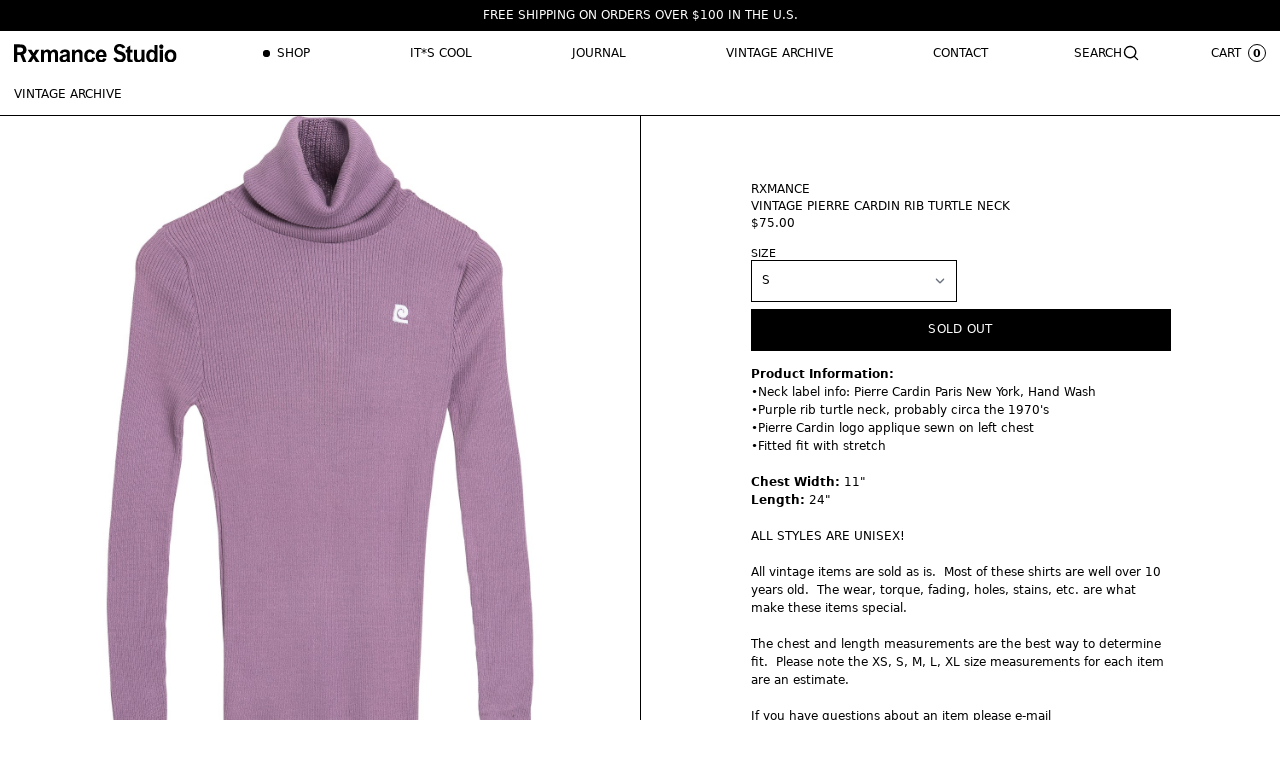

--- FILE ---
content_type: text/html; charset=utf-8
request_url: https://rxmance.com/collections/vintage-archive/products/vintage-pierre-cardin-rib-turtle-neck
body_size: 16549
content:
<!doctype html>
<html class="h-full" lang="en">
  <head>
    <meta charset="utf-8">
    <meta http-equiv="X-UA-Compatible" content="IE=edge">
    <meta name="viewport" content="width=device-width,initial-scale=1">

    <link rel="preconnect" href="https://cdn.shopify.com" crossorigin>
    <link rel="preload" href="//rxmance.com/cdn/shop/t/22/assets/bundle.css?v=135665414642018201201690473399" as="style">
    <link rel="preload" href="//rxmance.com/cdn/shop/t/22/assets/bundle.js?v=88141384897960391101690430544" as="script">

    
      <link rel="shortcut icon" href="//rxmance.com/cdn/shop/files/RXMANCE_LOGO2_32x32.png?v=1765049029" type="image/png">
    

    <title>VINTAGE PIERRE CARDIN RIB TURTLE NECK</title>

    
      <meta name="description" content="VINTAGE PIERRE CARDIN RIB TURTLE NECK PURPLE">
    

    <link href="//rxmance.com/cdn/shop/t/22/assets/bundle.css?v=135665414642018201201690473399" rel="stylesheet" type="text/css" media="all" />
    <link href="//rxmance.com/cdn/shop/t/22/assets/custom.css?v=133846934348177183311746220127" rel="stylesheet" type="text/css" media="all" />

    <!-- header hook for Shopify plugins -->
    <script>window.performance && window.performance.mark && window.performance.mark('shopify.content_for_header.start');</script><meta name="google-site-verification" content="ryXBxKB3A2DPUbOLLhiBkukxx5NOyEQ1l2AZwZjCNoQ">
<meta name="facebook-domain-verification" content="jm0aastcgqn6bviez0zkx1thtsb57h">
<meta name="facebook-domain-verification" content="4t1w6nesk6z1qowuso46pr55ow2ype">
<meta id="shopify-digital-wallet" name="shopify-digital-wallet" content="/2634093/digital_wallets/dialog">
<meta name="shopify-checkout-api-token" content="52ba656063b77c366f36fd8ea0355fe8">
<meta id="in-context-paypal-metadata" data-shop-id="2634093" data-venmo-supported="false" data-environment="production" data-locale="en_US" data-paypal-v4="true" data-currency="USD">
<link rel="alternate" type="application/json+oembed" href="https://rxmance.com/products/vintage-pierre-cardin-rib-turtle-neck.oembed">
<script async="async" src="/checkouts/internal/preloads.js?locale=en-US"></script>
<link rel="preconnect" href="https://shop.app" crossorigin="anonymous">
<script async="async" src="https://shop.app/checkouts/internal/preloads.js?locale=en-US&shop_id=2634093" crossorigin="anonymous"></script>
<script id="apple-pay-shop-capabilities" type="application/json">{"shopId":2634093,"countryCode":"US","currencyCode":"USD","merchantCapabilities":["supports3DS"],"merchantId":"gid:\/\/shopify\/Shop\/2634093","merchantName":"RXMANCE","requiredBillingContactFields":["postalAddress","email"],"requiredShippingContactFields":["postalAddress","email"],"shippingType":"shipping","supportedNetworks":["visa","masterCard","amex","discover","elo","jcb"],"total":{"type":"pending","label":"RXMANCE","amount":"1.00"},"shopifyPaymentsEnabled":true,"supportsSubscriptions":true}</script>
<script id="shopify-features" type="application/json">{"accessToken":"52ba656063b77c366f36fd8ea0355fe8","betas":["rich-media-storefront-analytics"],"domain":"rxmance.com","predictiveSearch":true,"shopId":2634093,"locale":"en"}</script>
<script>var Shopify = Shopify || {};
Shopify.shop = "rxmance.myshopify.com";
Shopify.locale = "en";
Shopify.currency = {"active":"USD","rate":"1.0"};
Shopify.country = "US";
Shopify.theme = {"name":"RXMANCE 2023 | Production","id":122321862714,"schema_name":"Shopify Theme Lab","schema_version":"1.0.0","theme_store_id":855,"role":"main"};
Shopify.theme.handle = "null";
Shopify.theme.style = {"id":null,"handle":null};
Shopify.cdnHost = "rxmance.com/cdn";
Shopify.routes = Shopify.routes || {};
Shopify.routes.root = "/";</script>
<script type="module">!function(o){(o.Shopify=o.Shopify||{}).modules=!0}(window);</script>
<script>!function(o){function n(){var o=[];function n(){o.push(Array.prototype.slice.apply(arguments))}return n.q=o,n}var t=o.Shopify=o.Shopify||{};t.loadFeatures=n(),t.autoloadFeatures=n()}(window);</script>
<script>
  window.ShopifyPay = window.ShopifyPay || {};
  window.ShopifyPay.apiHost = "shop.app\/pay";
  window.ShopifyPay.redirectState = null;
</script>
<script id="shop-js-analytics" type="application/json">{"pageType":"product"}</script>
<script defer="defer" async type="module" src="//rxmance.com/cdn/shopifycloud/shop-js/modules/v2/client.init-shop-cart-sync_BN7fPSNr.en.esm.js"></script>
<script defer="defer" async type="module" src="//rxmance.com/cdn/shopifycloud/shop-js/modules/v2/chunk.common_Cbph3Kss.esm.js"></script>
<script defer="defer" async type="module" src="//rxmance.com/cdn/shopifycloud/shop-js/modules/v2/chunk.modal_DKumMAJ1.esm.js"></script>
<script type="module">
  await import("//rxmance.com/cdn/shopifycloud/shop-js/modules/v2/client.init-shop-cart-sync_BN7fPSNr.en.esm.js");
await import("//rxmance.com/cdn/shopifycloud/shop-js/modules/v2/chunk.common_Cbph3Kss.esm.js");
await import("//rxmance.com/cdn/shopifycloud/shop-js/modules/v2/chunk.modal_DKumMAJ1.esm.js");

  window.Shopify.SignInWithShop?.initShopCartSync?.({"fedCMEnabled":true,"windoidEnabled":true});

</script>
<script>
  window.Shopify = window.Shopify || {};
  if (!window.Shopify.featureAssets) window.Shopify.featureAssets = {};
  window.Shopify.featureAssets['shop-js'] = {"shop-cart-sync":["modules/v2/client.shop-cart-sync_CJVUk8Jm.en.esm.js","modules/v2/chunk.common_Cbph3Kss.esm.js","modules/v2/chunk.modal_DKumMAJ1.esm.js"],"init-fed-cm":["modules/v2/client.init-fed-cm_7Fvt41F4.en.esm.js","modules/v2/chunk.common_Cbph3Kss.esm.js","modules/v2/chunk.modal_DKumMAJ1.esm.js"],"init-shop-email-lookup-coordinator":["modules/v2/client.init-shop-email-lookup-coordinator_Cc088_bR.en.esm.js","modules/v2/chunk.common_Cbph3Kss.esm.js","modules/v2/chunk.modal_DKumMAJ1.esm.js"],"init-windoid":["modules/v2/client.init-windoid_hPopwJRj.en.esm.js","modules/v2/chunk.common_Cbph3Kss.esm.js","modules/v2/chunk.modal_DKumMAJ1.esm.js"],"shop-button":["modules/v2/client.shop-button_B0jaPSNF.en.esm.js","modules/v2/chunk.common_Cbph3Kss.esm.js","modules/v2/chunk.modal_DKumMAJ1.esm.js"],"shop-cash-offers":["modules/v2/client.shop-cash-offers_DPIskqss.en.esm.js","modules/v2/chunk.common_Cbph3Kss.esm.js","modules/v2/chunk.modal_DKumMAJ1.esm.js"],"shop-toast-manager":["modules/v2/client.shop-toast-manager_CK7RT69O.en.esm.js","modules/v2/chunk.common_Cbph3Kss.esm.js","modules/v2/chunk.modal_DKumMAJ1.esm.js"],"init-shop-cart-sync":["modules/v2/client.init-shop-cart-sync_BN7fPSNr.en.esm.js","modules/v2/chunk.common_Cbph3Kss.esm.js","modules/v2/chunk.modal_DKumMAJ1.esm.js"],"init-customer-accounts-sign-up":["modules/v2/client.init-customer-accounts-sign-up_CfPf4CXf.en.esm.js","modules/v2/client.shop-login-button_DeIztwXF.en.esm.js","modules/v2/chunk.common_Cbph3Kss.esm.js","modules/v2/chunk.modal_DKumMAJ1.esm.js"],"pay-button":["modules/v2/client.pay-button_CgIwFSYN.en.esm.js","modules/v2/chunk.common_Cbph3Kss.esm.js","modules/v2/chunk.modal_DKumMAJ1.esm.js"],"init-customer-accounts":["modules/v2/client.init-customer-accounts_DQ3x16JI.en.esm.js","modules/v2/client.shop-login-button_DeIztwXF.en.esm.js","modules/v2/chunk.common_Cbph3Kss.esm.js","modules/v2/chunk.modal_DKumMAJ1.esm.js"],"avatar":["modules/v2/client.avatar_BTnouDA3.en.esm.js"],"init-shop-for-new-customer-accounts":["modules/v2/client.init-shop-for-new-customer-accounts_CsZy_esa.en.esm.js","modules/v2/client.shop-login-button_DeIztwXF.en.esm.js","modules/v2/chunk.common_Cbph3Kss.esm.js","modules/v2/chunk.modal_DKumMAJ1.esm.js"],"shop-follow-button":["modules/v2/client.shop-follow-button_BRMJjgGd.en.esm.js","modules/v2/chunk.common_Cbph3Kss.esm.js","modules/v2/chunk.modal_DKumMAJ1.esm.js"],"checkout-modal":["modules/v2/client.checkout-modal_B9Drz_yf.en.esm.js","modules/v2/chunk.common_Cbph3Kss.esm.js","modules/v2/chunk.modal_DKumMAJ1.esm.js"],"shop-login-button":["modules/v2/client.shop-login-button_DeIztwXF.en.esm.js","modules/v2/chunk.common_Cbph3Kss.esm.js","modules/v2/chunk.modal_DKumMAJ1.esm.js"],"lead-capture":["modules/v2/client.lead-capture_DXYzFM3R.en.esm.js","modules/v2/chunk.common_Cbph3Kss.esm.js","modules/v2/chunk.modal_DKumMAJ1.esm.js"],"shop-login":["modules/v2/client.shop-login_CA5pJqmO.en.esm.js","modules/v2/chunk.common_Cbph3Kss.esm.js","modules/v2/chunk.modal_DKumMAJ1.esm.js"],"payment-terms":["modules/v2/client.payment-terms_BxzfvcZJ.en.esm.js","modules/v2/chunk.common_Cbph3Kss.esm.js","modules/v2/chunk.modal_DKumMAJ1.esm.js"]};
</script>
<script>(function() {
  var isLoaded = false;
  function asyncLoad() {
    if (isLoaded) return;
    isLoaded = true;
    var urls = ["\/\/shopify.privy.com\/widget.js?shop=rxmance.myshopify.com","https:\/\/cdn-loyalty.yotpo.com\/loader\/BHSp0GqalYV4EPhXcyiuSQ.js?shop=rxmance.myshopify.com"];
    for (var i = 0; i < urls.length; i++) {
      var s = document.createElement('script');
      s.type = 'text/javascript';
      s.async = true;
      s.src = urls[i];
      var x = document.getElementsByTagName('script')[0];
      x.parentNode.insertBefore(s, x);
    }
  };
  if(window.attachEvent) {
    window.attachEvent('onload', asyncLoad);
  } else {
    window.addEventListener('load', asyncLoad, false);
  }
})();</script>
<script id="__st">var __st={"a":2634093,"offset":-28800,"reqid":"2c21a2d7-6107-48aa-be01-493e2fb57c14-1769782578","pageurl":"rxmance.com\/collections\/vintage-archive\/products\/vintage-pierre-cardin-rib-turtle-neck","u":"11aa98738b75","p":"product","rtyp":"product","rid":4267455807546};</script>
<script>window.ShopifyPaypalV4VisibilityTracking = true;</script>
<script id="captcha-bootstrap">!function(){'use strict';const t='contact',e='account',n='new_comment',o=[[t,t],['blogs',n],['comments',n],[t,'customer']],c=[[e,'customer_login'],[e,'guest_login'],[e,'recover_customer_password'],[e,'create_customer']],r=t=>t.map((([t,e])=>`form[action*='/${t}']:not([data-nocaptcha='true']) input[name='form_type'][value='${e}']`)).join(','),a=t=>()=>t?[...document.querySelectorAll(t)].map((t=>t.form)):[];function s(){const t=[...o],e=r(t);return a(e)}const i='password',u='form_key',d=['recaptcha-v3-token','g-recaptcha-response','h-captcha-response',i],f=()=>{try{return window.sessionStorage}catch{return}},m='__shopify_v',_=t=>t.elements[u];function p(t,e,n=!1){try{const o=window.sessionStorage,c=JSON.parse(o.getItem(e)),{data:r}=function(t){const{data:e,action:n}=t;return t[m]||n?{data:e,action:n}:{data:t,action:n}}(c);for(const[e,n]of Object.entries(r))t.elements[e]&&(t.elements[e].value=n);n&&o.removeItem(e)}catch(o){console.error('form repopulation failed',{error:o})}}const l='form_type',E='cptcha';function T(t){t.dataset[E]=!0}const w=window,h=w.document,L='Shopify',v='ce_forms',y='captcha';let A=!1;((t,e)=>{const n=(g='f06e6c50-85a8-45c8-87d0-21a2b65856fe',I='https://cdn.shopify.com/shopifycloud/storefront-forms-hcaptcha/ce_storefront_forms_captcha_hcaptcha.v1.5.2.iife.js',D={infoText:'Protected by hCaptcha',privacyText:'Privacy',termsText:'Terms'},(t,e,n)=>{const o=w[L][v],c=o.bindForm;if(c)return c(t,g,e,D).then(n);var r;o.q.push([[t,g,e,D],n]),r=I,A||(h.body.append(Object.assign(h.createElement('script'),{id:'captcha-provider',async:!0,src:r})),A=!0)});var g,I,D;w[L]=w[L]||{},w[L][v]=w[L][v]||{},w[L][v].q=[],w[L][y]=w[L][y]||{},w[L][y].protect=function(t,e){n(t,void 0,e),T(t)},Object.freeze(w[L][y]),function(t,e,n,w,h,L){const[v,y,A,g]=function(t,e,n){const i=e?o:[],u=t?c:[],d=[...i,...u],f=r(d),m=r(i),_=r(d.filter((([t,e])=>n.includes(e))));return[a(f),a(m),a(_),s()]}(w,h,L),I=t=>{const e=t.target;return e instanceof HTMLFormElement?e:e&&e.form},D=t=>v().includes(t);t.addEventListener('submit',(t=>{const e=I(t);if(!e)return;const n=D(e)&&!e.dataset.hcaptchaBound&&!e.dataset.recaptchaBound,o=_(e),c=g().includes(e)&&(!o||!o.value);(n||c)&&t.preventDefault(),c&&!n&&(function(t){try{if(!f())return;!function(t){const e=f();if(!e)return;const n=_(t);if(!n)return;const o=n.value;o&&e.removeItem(o)}(t);const e=Array.from(Array(32),(()=>Math.random().toString(36)[2])).join('');!function(t,e){_(t)||t.append(Object.assign(document.createElement('input'),{type:'hidden',name:u})),t.elements[u].value=e}(t,e),function(t,e){const n=f();if(!n)return;const o=[...t.querySelectorAll(`input[type='${i}']`)].map((({name:t})=>t)),c=[...d,...o],r={};for(const[a,s]of new FormData(t).entries())c.includes(a)||(r[a]=s);n.setItem(e,JSON.stringify({[m]:1,action:t.action,data:r}))}(t,e)}catch(e){console.error('failed to persist form',e)}}(e),e.submit())}));const S=(t,e)=>{t&&!t.dataset[E]&&(n(t,e.some((e=>e===t))),T(t))};for(const o of['focusin','change'])t.addEventListener(o,(t=>{const e=I(t);D(e)&&S(e,y())}));const B=e.get('form_key'),M=e.get(l),P=B&&M;t.addEventListener('DOMContentLoaded',(()=>{const t=y();if(P)for(const e of t)e.elements[l].value===M&&p(e,B);[...new Set([...A(),...v().filter((t=>'true'===t.dataset.shopifyCaptcha))])].forEach((e=>S(e,t)))}))}(h,new URLSearchParams(w.location.search),n,t,e,['guest_login'])})(!0,!0)}();</script>
<script integrity="sha256-4kQ18oKyAcykRKYeNunJcIwy7WH5gtpwJnB7kiuLZ1E=" data-source-attribution="shopify.loadfeatures" defer="defer" src="//rxmance.com/cdn/shopifycloud/storefront/assets/storefront/load_feature-a0a9edcb.js" crossorigin="anonymous"></script>
<script crossorigin="anonymous" defer="defer" src="//rxmance.com/cdn/shopifycloud/storefront/assets/shopify_pay/storefront-65b4c6d7.js?v=20250812"></script>
<script data-source-attribution="shopify.dynamic_checkout.dynamic.init">var Shopify=Shopify||{};Shopify.PaymentButton=Shopify.PaymentButton||{isStorefrontPortableWallets:!0,init:function(){window.Shopify.PaymentButton.init=function(){};var t=document.createElement("script");t.src="https://rxmance.com/cdn/shopifycloud/portable-wallets/latest/portable-wallets.en.js",t.type="module",document.head.appendChild(t)}};
</script>
<script data-source-attribution="shopify.dynamic_checkout.buyer_consent">
  function portableWalletsHideBuyerConsent(e){var t=document.getElementById("shopify-buyer-consent"),n=document.getElementById("shopify-subscription-policy-button");t&&n&&(t.classList.add("hidden"),t.setAttribute("aria-hidden","true"),n.removeEventListener("click",e))}function portableWalletsShowBuyerConsent(e){var t=document.getElementById("shopify-buyer-consent"),n=document.getElementById("shopify-subscription-policy-button");t&&n&&(t.classList.remove("hidden"),t.removeAttribute("aria-hidden"),n.addEventListener("click",e))}window.Shopify?.PaymentButton&&(window.Shopify.PaymentButton.hideBuyerConsent=portableWalletsHideBuyerConsent,window.Shopify.PaymentButton.showBuyerConsent=portableWalletsShowBuyerConsent);
</script>
<script data-source-attribution="shopify.dynamic_checkout.cart.bootstrap">document.addEventListener("DOMContentLoaded",(function(){function t(){return document.querySelector("shopify-accelerated-checkout-cart, shopify-accelerated-checkout")}if(t())Shopify.PaymentButton.init();else{new MutationObserver((function(e,n){t()&&(Shopify.PaymentButton.init(),n.disconnect())})).observe(document.body,{childList:!0,subtree:!0})}}));
</script>
<link id="shopify-accelerated-checkout-styles" rel="stylesheet" media="screen" href="https://rxmance.com/cdn/shopifycloud/portable-wallets/latest/accelerated-checkout-backwards-compat.css" crossorigin="anonymous">
<style id="shopify-accelerated-checkout-cart">
        #shopify-buyer-consent {
  margin-top: 1em;
  display: inline-block;
  width: 100%;
}

#shopify-buyer-consent.hidden {
  display: none;
}

#shopify-subscription-policy-button {
  background: none;
  border: none;
  padding: 0;
  text-decoration: underline;
  font-size: inherit;
  cursor: pointer;
}

#shopify-subscription-policy-button::before {
  box-shadow: none;
}

      </style>

<script>window.performance && window.performance.mark && window.performance.mark('shopify.content_for_header.end');</script>
  <link rel="canonical" href="https://rxmance.com/products/vintage-pierre-cardin-rib-turtle-neck">
<meta property="og:image" content="https://cdn.shopify.com/s/files/1/0263/4093/products/F0I6976_copy.jpg?v=1571275993" />
<meta property="og:image:secure_url" content="https://cdn.shopify.com/s/files/1/0263/4093/products/F0I6976_copy.jpg?v=1571275993" />
<meta property="og:image:width" content="2385" />
<meta property="og:image:height" content="2385" />
<link href="https://monorail-edge.shopifysvc.com" rel="dns-prefetch">
<script>(function(){if ("sendBeacon" in navigator && "performance" in window) {try {var session_token_from_headers = performance.getEntriesByType('navigation')[0].serverTiming.find(x => x.name == '_s').description;} catch {var session_token_from_headers = undefined;}var session_cookie_matches = document.cookie.match(/_shopify_s=([^;]*)/);var session_token_from_cookie = session_cookie_matches && session_cookie_matches.length === 2 ? session_cookie_matches[1] : "";var session_token = session_token_from_headers || session_token_from_cookie || "";function handle_abandonment_event(e) {var entries = performance.getEntries().filter(function(entry) {return /monorail-edge.shopifysvc.com/.test(entry.name);});if (!window.abandonment_tracked && entries.length === 0) {window.abandonment_tracked = true;var currentMs = Date.now();var navigation_start = performance.timing.navigationStart;var payload = {shop_id: 2634093,url: window.location.href,navigation_start,duration: currentMs - navigation_start,session_token,page_type: "product"};window.navigator.sendBeacon("https://monorail-edge.shopifysvc.com/v1/produce", JSON.stringify({schema_id: "online_store_buyer_site_abandonment/1.1",payload: payload,metadata: {event_created_at_ms: currentMs,event_sent_at_ms: currentMs}}));}}window.addEventListener('pagehide', handle_abandonment_event);}}());</script>
<script id="web-pixels-manager-setup">(function e(e,d,r,n,o){if(void 0===o&&(o={}),!Boolean(null===(a=null===(i=window.Shopify)||void 0===i?void 0:i.analytics)||void 0===a?void 0:a.replayQueue)){var i,a;window.Shopify=window.Shopify||{};var t=window.Shopify;t.analytics=t.analytics||{};var s=t.analytics;s.replayQueue=[],s.publish=function(e,d,r){return s.replayQueue.push([e,d,r]),!0};try{self.performance.mark("wpm:start")}catch(e){}var l=function(){var e={modern:/Edge?\/(1{2}[4-9]|1[2-9]\d|[2-9]\d{2}|\d{4,})\.\d+(\.\d+|)|Firefox\/(1{2}[4-9]|1[2-9]\d|[2-9]\d{2}|\d{4,})\.\d+(\.\d+|)|Chrom(ium|e)\/(9{2}|\d{3,})\.\d+(\.\d+|)|(Maci|X1{2}).+ Version\/(15\.\d+|(1[6-9]|[2-9]\d|\d{3,})\.\d+)([,.]\d+|)( \(\w+\)|)( Mobile\/\w+|) Safari\/|Chrome.+OPR\/(9{2}|\d{3,})\.\d+\.\d+|(CPU[ +]OS|iPhone[ +]OS|CPU[ +]iPhone|CPU IPhone OS|CPU iPad OS)[ +]+(15[._]\d+|(1[6-9]|[2-9]\d|\d{3,})[._]\d+)([._]\d+|)|Android:?[ /-](13[3-9]|1[4-9]\d|[2-9]\d{2}|\d{4,})(\.\d+|)(\.\d+|)|Android.+Firefox\/(13[5-9]|1[4-9]\d|[2-9]\d{2}|\d{4,})\.\d+(\.\d+|)|Android.+Chrom(ium|e)\/(13[3-9]|1[4-9]\d|[2-9]\d{2}|\d{4,})\.\d+(\.\d+|)|SamsungBrowser\/([2-9]\d|\d{3,})\.\d+/,legacy:/Edge?\/(1[6-9]|[2-9]\d|\d{3,})\.\d+(\.\d+|)|Firefox\/(5[4-9]|[6-9]\d|\d{3,})\.\d+(\.\d+|)|Chrom(ium|e)\/(5[1-9]|[6-9]\d|\d{3,})\.\d+(\.\d+|)([\d.]+$|.*Safari\/(?![\d.]+ Edge\/[\d.]+$))|(Maci|X1{2}).+ Version\/(10\.\d+|(1[1-9]|[2-9]\d|\d{3,})\.\d+)([,.]\d+|)( \(\w+\)|)( Mobile\/\w+|) Safari\/|Chrome.+OPR\/(3[89]|[4-9]\d|\d{3,})\.\d+\.\d+|(CPU[ +]OS|iPhone[ +]OS|CPU[ +]iPhone|CPU IPhone OS|CPU iPad OS)[ +]+(10[._]\d+|(1[1-9]|[2-9]\d|\d{3,})[._]\d+)([._]\d+|)|Android:?[ /-](13[3-9]|1[4-9]\d|[2-9]\d{2}|\d{4,})(\.\d+|)(\.\d+|)|Mobile Safari.+OPR\/([89]\d|\d{3,})\.\d+\.\d+|Android.+Firefox\/(13[5-9]|1[4-9]\d|[2-9]\d{2}|\d{4,})\.\d+(\.\d+|)|Android.+Chrom(ium|e)\/(13[3-9]|1[4-9]\d|[2-9]\d{2}|\d{4,})\.\d+(\.\d+|)|Android.+(UC? ?Browser|UCWEB|U3)[ /]?(15\.([5-9]|\d{2,})|(1[6-9]|[2-9]\d|\d{3,})\.\d+)\.\d+|SamsungBrowser\/(5\.\d+|([6-9]|\d{2,})\.\d+)|Android.+MQ{2}Browser\/(14(\.(9|\d{2,})|)|(1[5-9]|[2-9]\d|\d{3,})(\.\d+|))(\.\d+|)|K[Aa][Ii]OS\/(3\.\d+|([4-9]|\d{2,})\.\d+)(\.\d+|)/},d=e.modern,r=e.legacy,n=navigator.userAgent;return n.match(d)?"modern":n.match(r)?"legacy":"unknown"}(),u="modern"===l?"modern":"legacy",c=(null!=n?n:{modern:"",legacy:""})[u],f=function(e){return[e.baseUrl,"/wpm","/b",e.hashVersion,"modern"===e.buildTarget?"m":"l",".js"].join("")}({baseUrl:d,hashVersion:r,buildTarget:u}),m=function(e){var d=e.version,r=e.bundleTarget,n=e.surface,o=e.pageUrl,i=e.monorailEndpoint;return{emit:function(e){var a=e.status,t=e.errorMsg,s=(new Date).getTime(),l=JSON.stringify({metadata:{event_sent_at_ms:s},events:[{schema_id:"web_pixels_manager_load/3.1",payload:{version:d,bundle_target:r,page_url:o,status:a,surface:n,error_msg:t},metadata:{event_created_at_ms:s}}]});if(!i)return console&&console.warn&&console.warn("[Web Pixels Manager] No Monorail endpoint provided, skipping logging."),!1;try{return self.navigator.sendBeacon.bind(self.navigator)(i,l)}catch(e){}var u=new XMLHttpRequest;try{return u.open("POST",i,!0),u.setRequestHeader("Content-Type","text/plain"),u.send(l),!0}catch(e){return console&&console.warn&&console.warn("[Web Pixels Manager] Got an unhandled error while logging to Monorail."),!1}}}}({version:r,bundleTarget:l,surface:e.surface,pageUrl:self.location.href,monorailEndpoint:e.monorailEndpoint});try{o.browserTarget=l,function(e){var d=e.src,r=e.async,n=void 0===r||r,o=e.onload,i=e.onerror,a=e.sri,t=e.scriptDataAttributes,s=void 0===t?{}:t,l=document.createElement("script"),u=document.querySelector("head"),c=document.querySelector("body");if(l.async=n,l.src=d,a&&(l.integrity=a,l.crossOrigin="anonymous"),s)for(var f in s)if(Object.prototype.hasOwnProperty.call(s,f))try{l.dataset[f]=s[f]}catch(e){}if(o&&l.addEventListener("load",o),i&&l.addEventListener("error",i),u)u.appendChild(l);else{if(!c)throw new Error("Did not find a head or body element to append the script");c.appendChild(l)}}({src:f,async:!0,onload:function(){if(!function(){var e,d;return Boolean(null===(d=null===(e=window.Shopify)||void 0===e?void 0:e.analytics)||void 0===d?void 0:d.initialized)}()){var d=window.webPixelsManager.init(e)||void 0;if(d){var r=window.Shopify.analytics;r.replayQueue.forEach((function(e){var r=e[0],n=e[1],o=e[2];d.publishCustomEvent(r,n,o)})),r.replayQueue=[],r.publish=d.publishCustomEvent,r.visitor=d.visitor,r.initialized=!0}}},onerror:function(){return m.emit({status:"failed",errorMsg:"".concat(f," has failed to load")})},sri:function(e){var d=/^sha384-[A-Za-z0-9+/=]+$/;return"string"==typeof e&&d.test(e)}(c)?c:"",scriptDataAttributes:o}),m.emit({status:"loading"})}catch(e){m.emit({status:"failed",errorMsg:(null==e?void 0:e.message)||"Unknown error"})}}})({shopId: 2634093,storefrontBaseUrl: "https://rxmance.com",extensionsBaseUrl: "https://extensions.shopifycdn.com/cdn/shopifycloud/web-pixels-manager",monorailEndpoint: "https://monorail-edge.shopifysvc.com/unstable/produce_batch",surface: "storefront-renderer",enabledBetaFlags: ["2dca8a86"],webPixelsConfigList: [{"id":"238157882","configuration":"{\"config\":\"{\\\"pixel_id\\\":\\\"G-7RDCY3XVJW\\\",\\\"target_country\\\":\\\"US\\\",\\\"gtag_events\\\":[{\\\"type\\\":\\\"begin_checkout\\\",\\\"action_label\\\":\\\"G-7RDCY3XVJW\\\"},{\\\"type\\\":\\\"search\\\",\\\"action_label\\\":\\\"G-7RDCY3XVJW\\\"},{\\\"type\\\":\\\"view_item\\\",\\\"action_label\\\":[\\\"G-7RDCY3XVJW\\\",\\\"MC-4EDHSMBLZ7\\\"]},{\\\"type\\\":\\\"purchase\\\",\\\"action_label\\\":[\\\"G-7RDCY3XVJW\\\",\\\"MC-4EDHSMBLZ7\\\"]},{\\\"type\\\":\\\"page_view\\\",\\\"action_label\\\":[\\\"G-7RDCY3XVJW\\\",\\\"MC-4EDHSMBLZ7\\\"]},{\\\"type\\\":\\\"add_payment_info\\\",\\\"action_label\\\":\\\"G-7RDCY3XVJW\\\"},{\\\"type\\\":\\\"add_to_cart\\\",\\\"action_label\\\":\\\"G-7RDCY3XVJW\\\"}],\\\"enable_monitoring_mode\\\":false}\"}","eventPayloadVersion":"v1","runtimeContext":"OPEN","scriptVersion":"b2a88bafab3e21179ed38636efcd8a93","type":"APP","apiClientId":1780363,"privacyPurposes":[],"dataSharingAdjustments":{"protectedCustomerApprovalScopes":["read_customer_address","read_customer_email","read_customer_name","read_customer_personal_data","read_customer_phone"]}},{"id":"92930106","configuration":"{\"pixel_id\":\"948808746395043\",\"pixel_type\":\"facebook_pixel\",\"metaapp_system_user_token\":\"-\"}","eventPayloadVersion":"v1","runtimeContext":"OPEN","scriptVersion":"ca16bc87fe92b6042fbaa3acc2fbdaa6","type":"APP","apiClientId":2329312,"privacyPurposes":["ANALYTICS","MARKETING","SALE_OF_DATA"],"dataSharingAdjustments":{"protectedCustomerApprovalScopes":["read_customer_address","read_customer_email","read_customer_name","read_customer_personal_data","read_customer_phone"]}},{"id":"shopify-app-pixel","configuration":"{}","eventPayloadVersion":"v1","runtimeContext":"STRICT","scriptVersion":"0450","apiClientId":"shopify-pixel","type":"APP","privacyPurposes":["ANALYTICS","MARKETING"]},{"id":"shopify-custom-pixel","eventPayloadVersion":"v1","runtimeContext":"LAX","scriptVersion":"0450","apiClientId":"shopify-pixel","type":"CUSTOM","privacyPurposes":["ANALYTICS","MARKETING"]}],isMerchantRequest: false,initData: {"shop":{"name":"RXMANCE","paymentSettings":{"currencyCode":"USD"},"myshopifyDomain":"rxmance.myshopify.com","countryCode":"US","storefrontUrl":"https:\/\/rxmance.com"},"customer":null,"cart":null,"checkout":null,"productVariants":[{"price":{"amount":75.0,"currencyCode":"USD"},"product":{"title":"VINTAGE PIERRE CARDIN RIB TURTLE NECK","vendor":"RXMANCE","id":"4267455807546","untranslatedTitle":"VINTAGE PIERRE CARDIN RIB TURTLE NECK","url":"\/products\/vintage-pierre-cardin-rib-turtle-neck","type":"Vintage Tee"},"id":"30748627796026","image":{"src":"\/\/rxmance.com\/cdn\/shop\/products\/F0I6976_copy.jpg?v=1571275993"},"sku":"","title":"S","untranslatedTitle":"S"}],"purchasingCompany":null},},"https://rxmance.com/cdn","1d2a099fw23dfb22ep557258f5m7a2edbae",{"modern":"","legacy":""},{"shopId":"2634093","storefrontBaseUrl":"https:\/\/rxmance.com","extensionBaseUrl":"https:\/\/extensions.shopifycdn.com\/cdn\/shopifycloud\/web-pixels-manager","surface":"storefront-renderer","enabledBetaFlags":"[\"2dca8a86\"]","isMerchantRequest":"false","hashVersion":"1d2a099fw23dfb22ep557258f5m7a2edbae","publish":"custom","events":"[[\"page_viewed\",{}],[\"product_viewed\",{\"productVariant\":{\"price\":{\"amount\":75.0,\"currencyCode\":\"USD\"},\"product\":{\"title\":\"VINTAGE PIERRE CARDIN RIB TURTLE NECK\",\"vendor\":\"RXMANCE\",\"id\":\"4267455807546\",\"untranslatedTitle\":\"VINTAGE PIERRE CARDIN RIB TURTLE NECK\",\"url\":\"\/products\/vintage-pierre-cardin-rib-turtle-neck\",\"type\":\"Vintage Tee\"},\"id\":\"30748627796026\",\"image\":{\"src\":\"\/\/rxmance.com\/cdn\/shop\/products\/F0I6976_copy.jpg?v=1571275993\"},\"sku\":\"\",\"title\":\"S\",\"untranslatedTitle\":\"S\"}}]]"});</script><script>
  window.ShopifyAnalytics = window.ShopifyAnalytics || {};
  window.ShopifyAnalytics.meta = window.ShopifyAnalytics.meta || {};
  window.ShopifyAnalytics.meta.currency = 'USD';
  var meta = {"product":{"id":4267455807546,"gid":"gid:\/\/shopify\/Product\/4267455807546","vendor":"RXMANCE","type":"Vintage Tee","handle":"vintage-pierre-cardin-rib-turtle-neck","variants":[{"id":30748627796026,"price":7500,"name":"VINTAGE PIERRE CARDIN RIB TURTLE NECK - S","public_title":"S","sku":""}],"remote":false},"page":{"pageType":"product","resourceType":"product","resourceId":4267455807546,"requestId":"2c21a2d7-6107-48aa-be01-493e2fb57c14-1769782578"}};
  for (var attr in meta) {
    window.ShopifyAnalytics.meta[attr] = meta[attr];
  }
</script>
<script class="analytics">
  (function () {
    var customDocumentWrite = function(content) {
      var jquery = null;

      if (window.jQuery) {
        jquery = window.jQuery;
      } else if (window.Checkout && window.Checkout.$) {
        jquery = window.Checkout.$;
      }

      if (jquery) {
        jquery('body').append(content);
      }
    };

    var hasLoggedConversion = function(token) {
      if (token) {
        return document.cookie.indexOf('loggedConversion=' + token) !== -1;
      }
      return false;
    }

    var setCookieIfConversion = function(token) {
      if (token) {
        var twoMonthsFromNow = new Date(Date.now());
        twoMonthsFromNow.setMonth(twoMonthsFromNow.getMonth() + 2);

        document.cookie = 'loggedConversion=' + token + '; expires=' + twoMonthsFromNow;
      }
    }

    var trekkie = window.ShopifyAnalytics.lib = window.trekkie = window.trekkie || [];
    if (trekkie.integrations) {
      return;
    }
    trekkie.methods = [
      'identify',
      'page',
      'ready',
      'track',
      'trackForm',
      'trackLink'
    ];
    trekkie.factory = function(method) {
      return function() {
        var args = Array.prototype.slice.call(arguments);
        args.unshift(method);
        trekkie.push(args);
        return trekkie;
      };
    };
    for (var i = 0; i < trekkie.methods.length; i++) {
      var key = trekkie.methods[i];
      trekkie[key] = trekkie.factory(key);
    }
    trekkie.load = function(config) {
      trekkie.config = config || {};
      trekkie.config.initialDocumentCookie = document.cookie;
      var first = document.getElementsByTagName('script')[0];
      var script = document.createElement('script');
      script.type = 'text/javascript';
      script.onerror = function(e) {
        var scriptFallback = document.createElement('script');
        scriptFallback.type = 'text/javascript';
        scriptFallback.onerror = function(error) {
                var Monorail = {
      produce: function produce(monorailDomain, schemaId, payload) {
        var currentMs = new Date().getTime();
        var event = {
          schema_id: schemaId,
          payload: payload,
          metadata: {
            event_created_at_ms: currentMs,
            event_sent_at_ms: currentMs
          }
        };
        return Monorail.sendRequest("https://" + monorailDomain + "/v1/produce", JSON.stringify(event));
      },
      sendRequest: function sendRequest(endpointUrl, payload) {
        // Try the sendBeacon API
        if (window && window.navigator && typeof window.navigator.sendBeacon === 'function' && typeof window.Blob === 'function' && !Monorail.isIos12()) {
          var blobData = new window.Blob([payload], {
            type: 'text/plain'
          });

          if (window.navigator.sendBeacon(endpointUrl, blobData)) {
            return true;
          } // sendBeacon was not successful

        } // XHR beacon

        var xhr = new XMLHttpRequest();

        try {
          xhr.open('POST', endpointUrl);
          xhr.setRequestHeader('Content-Type', 'text/plain');
          xhr.send(payload);
        } catch (e) {
          console.log(e);
        }

        return false;
      },
      isIos12: function isIos12() {
        return window.navigator.userAgent.lastIndexOf('iPhone; CPU iPhone OS 12_') !== -1 || window.navigator.userAgent.lastIndexOf('iPad; CPU OS 12_') !== -1;
      }
    };
    Monorail.produce('monorail-edge.shopifysvc.com',
      'trekkie_storefront_load_errors/1.1',
      {shop_id: 2634093,
      theme_id: 122321862714,
      app_name: "storefront",
      context_url: window.location.href,
      source_url: "//rxmance.com/cdn/s/trekkie.storefront.c59ea00e0474b293ae6629561379568a2d7c4bba.min.js"});

        };
        scriptFallback.async = true;
        scriptFallback.src = '//rxmance.com/cdn/s/trekkie.storefront.c59ea00e0474b293ae6629561379568a2d7c4bba.min.js';
        first.parentNode.insertBefore(scriptFallback, first);
      };
      script.async = true;
      script.src = '//rxmance.com/cdn/s/trekkie.storefront.c59ea00e0474b293ae6629561379568a2d7c4bba.min.js';
      first.parentNode.insertBefore(script, first);
    };
    trekkie.load(
      {"Trekkie":{"appName":"storefront","development":false,"defaultAttributes":{"shopId":2634093,"isMerchantRequest":null,"themeId":122321862714,"themeCityHash":"8859234527284391636","contentLanguage":"en","currency":"USD","eventMetadataId":"d9bec9be-0e72-426f-a183-3e26b2b5db3f"},"isServerSideCookieWritingEnabled":true,"monorailRegion":"shop_domain","enabledBetaFlags":["65f19447","b5387b81"]},"Session Attribution":{},"S2S":{"facebookCapiEnabled":true,"source":"trekkie-storefront-renderer","apiClientId":580111}}
    );

    var loaded = false;
    trekkie.ready(function() {
      if (loaded) return;
      loaded = true;

      window.ShopifyAnalytics.lib = window.trekkie;

      var originalDocumentWrite = document.write;
      document.write = customDocumentWrite;
      try { window.ShopifyAnalytics.merchantGoogleAnalytics.call(this); } catch(error) {};
      document.write = originalDocumentWrite;

      window.ShopifyAnalytics.lib.page(null,{"pageType":"product","resourceType":"product","resourceId":4267455807546,"requestId":"2c21a2d7-6107-48aa-be01-493e2fb57c14-1769782578","shopifyEmitted":true});

      var match = window.location.pathname.match(/checkouts\/(.+)\/(thank_you|post_purchase)/)
      var token = match? match[1]: undefined;
      if (!hasLoggedConversion(token)) {
        setCookieIfConversion(token);
        window.ShopifyAnalytics.lib.track("Viewed Product",{"currency":"USD","variantId":30748627796026,"productId":4267455807546,"productGid":"gid:\/\/shopify\/Product\/4267455807546","name":"VINTAGE PIERRE CARDIN RIB TURTLE NECK - S","price":"75.00","sku":"","brand":"RXMANCE","variant":"S","category":"Vintage Tee","nonInteraction":true,"remote":false},undefined,undefined,{"shopifyEmitted":true});
      window.ShopifyAnalytics.lib.track("monorail:\/\/trekkie_storefront_viewed_product\/1.1",{"currency":"USD","variantId":30748627796026,"productId":4267455807546,"productGid":"gid:\/\/shopify\/Product\/4267455807546","name":"VINTAGE PIERRE CARDIN RIB TURTLE NECK - S","price":"75.00","sku":"","brand":"RXMANCE","variant":"S","category":"Vintage Tee","nonInteraction":true,"remote":false,"referer":"https:\/\/rxmance.com\/collections\/vintage-archive\/products\/vintage-pierre-cardin-rib-turtle-neck"});
      }
    });


        var eventsListenerScript = document.createElement('script');
        eventsListenerScript.async = true;
        eventsListenerScript.src = "//rxmance.com/cdn/shopifycloud/storefront/assets/shop_events_listener-3da45d37.js";
        document.getElementsByTagName('head')[0].appendChild(eventsListenerScript);

})();</script>
  <script>
  if (!window.ga || (window.ga && typeof window.ga !== 'function')) {
    window.ga = function ga() {
      (window.ga.q = window.ga.q || []).push(arguments);
      if (window.Shopify && window.Shopify.analytics && typeof window.Shopify.analytics.publish === 'function') {
        window.Shopify.analytics.publish("ga_stub_called", {}, {sendTo: "google_osp_migration"});
      }
      console.error("Shopify's Google Analytics stub called with:", Array.from(arguments), "\nSee https://help.shopify.com/manual/promoting-marketing/pixels/pixel-migration#google for more information.");
    };
    if (window.Shopify && window.Shopify.analytics && typeof window.Shopify.analytics.publish === 'function') {
      window.Shopify.analytics.publish("ga_stub_initialized", {}, {sendTo: "google_osp_migration"});
    }
  }
</script>
<script
  defer
  src="https://rxmance.com/cdn/shopifycloud/perf-kit/shopify-perf-kit-3.1.0.min.js"
  data-application="storefront-renderer"
  data-shop-id="2634093"
  data-render-region="gcp-us-central1"
  data-page-type="product"
  data-theme-instance-id="122321862714"
  data-theme-name="Shopify Theme Lab"
  data-theme-version="1.0.0"
  data-monorail-region="shop_domain"
  data-resource-timing-sampling-rate="10"
  data-shs="true"
  data-shs-beacon="true"
  data-shs-export-with-fetch="true"
  data-shs-logs-sample-rate="1"
  data-shs-beacon-endpoint="https://rxmance.com/api/collect"
></script>
</head>

  <body>
    
      <div id="swup" class="transition-fade antialiased h-full min-h-screen flex flex-col">
    

      <div id="shopify-section-layout-announcement" class="shopify-section announcement"><div class="border-b py-2 border-current bg-content text-base">
  <div class="uppercase font-medium text-center text-sm">

    

    FREE SHIPPING ON ORDERS OVER $100 IN THE U.S.

    

  </div>
</div>

</div>
      <div id="shopify-section-header" class="shopify-section sticky top-0 z-50"><div class="flex items-center bg-white/90 h-12 px-4">
  <div class="justify-between items-center flex-1 hidden lg:flex">
  <h1 class="uppercase font-medium">
    <a href="https://rxmance.com" title="RXMANCE" class="dark:text-white text-black">
      <img src="//rxmance.com/cdn/shop/files/LOGO_RXMANCE_STUDIO_small.svg?v=1745958743" class="h-5 w-auto block" title="RXMANCE">
      <span class="sr-only">RXMANCE</span>
    </a>
  </h1>
  
    <div class="group p-4">
      <a class="uppercase font-medium  flex items-center" href="/collections/vintage-edit">
        <div class="h-2 w-2 rounded-full bg-content border-[1.5px] border-content group-hover:bg-transparent mr-2"></div>  
        <span>SHOP</span>
      </a>
      
        <div class="
          invisible opacity-0 group-hover:visible group-hover:opacity-100 transition-all duration-100
          shadow-xl z-[990]
          absolute top-full bg-base border border-content -mt-px flex flex-col p-4 -ml-4">
          
            <div x-data="{menu:false}">
              
                <a 
                  href="/collections/vintage-edit" 
                  class="uppercase font-medium hover:underline flex gap-2 justify-between py-0.5 w-full">
                  <span>VINTAGE</span>
                </a>
              
              
            </div>
          
            <div x-data="{menu:false}">
              
                <a 
                  href="/collections/bolinas-surf" 
                  class="uppercase font-medium hover:underline flex gap-2 justify-between py-0.5 w-full">
                  <span>SURF TEES</span>
                </a>
              
              
            </div>
          
            <div x-data="{menu:false}">
              
                <a 
                  href="/products/how-to-grow-mushrooms-zine" 
                  class="uppercase font-medium hover:underline flex gap-2 justify-between py-0.5 w-full">
                  <span>LET'S GROW MUSHROOMS</span>
                </a>
              
              
            </div>
          
            <div x-data="{menu:false}">
              
                <a 
                  href="/collections/upcycle" 
                  class="uppercase font-medium hover:underline flex gap-2 justify-between py-0.5 w-full">
                  <span>UPCYCLE</span>
                </a>
              
              
            </div>
          
        </div>
      
    </div>
  
    <div class="group p-4">
      <a class="uppercase font-medium  hover:underline  flex items-center" href="https://rxmancestudio.substack.com/">
          
        <span>It*s Cool</span>
      </a>
      
    </div>
  
    <div class="group p-4">
      <a class="uppercase font-medium  hover:underline  flex items-center" href="/blogs/journal">
          
        <span>JOURNAL</span>
      </a>
      
    </div>
  
    <div class="group p-4">
      <a class="uppercase font-medium  hover:underline  flex items-center" href="/collections/vintage-archive">
          
        <span>VINTAGE ARCHIVE</span>
      </a>
      
    </div>
  
    <div class="group p-4">
      <a class="uppercase font-medium  hover:underline  flex items-center" href="/pages/contact">
          
        <span>CONTACT</span>
      </a>
      
    </div>
  
  <div x-data={search:false}>
    <button @click="search=true" class="uppercase font-medium flex items-center gap-2">
      <span>Search</span>
      <svg xmlns="http://www.w3.org/2000/svg" viewBox="0 0 20 20" fill="currentColor" class="w-5 h-5">
        <path fill-rule="evenodd" d="M9 3.5a5.5 5.5 0 100 11 5.5 5.5 0 000-11zM2 9a7 7 0 1112.452 4.391l3.328 3.329a.75.75 0 11-1.06 1.06l-3.329-3.328A7 7 0 012 9z" clip-rule="evenodd" />
      </svg>      
    </button>
    <div x-show="search" x-transition.opacity.500ms style="display:none" class="fixed inset-0 z-50 bg-white/90 flex items-center justify-center">
      <div class="w-full max-w-2xl">
        <form action="/search" class="flex shadow-xl shadow-black/5 rounded border border-gray-300 overflow-hidden">
          <input type="text"
            placeholder="Search"
            name="q"
            class="w-full border-none p-6 focus:border-0 focus:ring-0" 
            value=""
         >
          <input type="submit" value="Search" class="px-6 font-medium uppercase">
        </form>
        <div class="text-center pt-4">
          <button @click="search=false">Cancel</button>
        </div>
      </div>
    </div>
  </div>
  <a class="uppercase font-medium flex items-center space-x-2" href="/cart">
    <span>Cart</span>
    <span class="border-[1.25px] flex items-center justify-center text-xs font-semibold rounded-full h-5 w-5 border-current">0</span>
  </a>
</div>
  <div class="flex items-center justify-between w-full lg:hidden group" x-data="{menu:false}">
  <div class="flex-1 flex justify-start items-center">
    <button @click="menu=true">
      <svg xmlns="http://www.w3.org/2000/svg" class="h-6 w-6" fill="none" viewBox="0 0 24 24" stroke="currentColor" stroke-width="2">
        <path stroke-linecap="round" stroke-linejoin="round" d="M4 8h16M4 16h16" />
      </svg>
      <span class="sr-only">Menu Button</span>
    </button>
  </div>
  <h1 class="uppercase font-medium flex-1 text-center">
    <a href="/">
      <img src="//rxmance.com/cdn/shop/files/LOGO_RXMANCE_STUDIO_small.svg?v=1745958743" class="h-5 w-auto inline-block" title="RXMANCE">
      <span class="sr-only">RXMANCE</span>
    </a>
  </h1>
  <div class="flex-1 justify-end flex">
    <a class="uppercase font-medium" href="/cart">
      <span class="sr-only">Cart</span>
      <svg xmlns="http://www.w3.org/2000/svg" class="h-5 w-5" viewBox="0 0 20 20" fill="currentColor">
        <path fill-rule="evenodd" d="M10 2a4 4 0 00-4 4v1H5a1 1 0 00-.994.89l-1 9A1 1 0 004 18h12a1 1 0 00.994-1.11l-1-9A1 1 0 0015 7h-1V6a4 4 0 00-4-4zm2 5V6a2 2 0 10-4 0v1h4zm-6 3a1 1 0 112 0 1 1 0 01-2 0zm7-1a1 1 0 100 2 1 1 0 000-2z" clip-rule="evenodd" />
      </svg>
    </a>
  </div>
  <div 
    x-show="menu" 
    style="display: none"
    x-on:keydown.escape.prevent.stop="menu = false"
    role="dialog"
    aria-modal="true"
    class="fixed inset-0 inset-0 z-50 overflow-y-auto bg-black/90 text-zinc-100"
  >
    <div 
      x-show="menu" 
      x-transition.opacity.1000
      class="absolute inset-0 flex flex-col"
    >
      <div class="flex items-center border-content backdrop-blur-xl h-12 px-4">
        <header class="flex items-center justify-between w-full">
          <div class="flex-1 flex justify-start items-center">
            <button @click="menu=false">
              <svg xmlns="http://www.w3.org/2000/svg" viewBox="0 0 24 24" fill="currentColor" class="w-6 h-6">
                <path fill-rule="evenodd" d="M5.47 5.47a.75.75 0 011.06 0L12 10.94l5.47-5.47a.75.75 0 111.06 1.06L13.06 12l5.47 5.47a.75.75 0 11-1.06 1.06L12 13.06l-5.47 5.47a.75.75 0 01-1.06-1.06L10.94 12 5.47 6.53a.75.75 0 010-1.06z" clip-rule="evenodd" />
              </svg>
              <span class="sr-only">Menu Button</span>
            </button>
          </div>
          <h1 class="uppercase font-medium flex-1 text-center">
            <a href="/">
              <img src="//rxmance.com/cdn/shop/files/LOGO_RXMANCE_STUDIO_small.svg?v=1745958743" class="h-5 w-auto inline-block invert" title="RXMANCE">
              <span class="sr-only">RXMANCE</span>
            </a>
          </h1>
          <div class="flex-1 justify-end flex">
            <a class="uppercase font-medium" href="/cart">
              <span class="sr-only">Cart</span>
              <svg xmlns="http://www.w3.org/2000/svg" class="h-5 w-5" viewBox="0 0 20 20" fill="currentColor">
                <path fill-rule="evenodd" d="M10 2a4 4 0 00-4 4v1H5a1 1 0 00-.994.89l-1 9A1 1 0 004 18h12a1 1 0 00.994-1.11l-1-9A1 1 0 0015 7h-1V6a4 4 0 00-4-4zm2 5V6a2 2 0 10-4 0v1h4zm-6 3a1 1 0 112 0 1 1 0 01-2 0zm7-1a1 1 0 100 2 1 1 0 000-2z" clip-rule="evenodd" />
              </svg>
            </a>
          </div>
        </header>
      </div>
      <div 
        x-on:click.stop
        x-trap.noscroll.inert="menu"
        class="py-24 flex-1 flex flex-col items-center justify-start"
      >
        <div class="text-center space-y-6 py-12">
          
            <div x-data={submenu:false}>
              
                <button class="block w-full uppercase font-medium text-center text-base flex items-center space-x-1 justify-center" @click="submenu=!submenu">
                  <span class="whitespace-nowrap inline-block -mr-3">
                    SHOP
                    <span :class="!submenu ? '' : 'hidden'">+</span>
                    <span :class="submenu ? '' : 'hidden'">-</span>
                  </span>
                  
                </button>
                <div x-show="submenu" class="flex flex-col space-y-2 pt-4">
                  
                    
                      <div>
                        <a class="text-xs uppercase hover:underline block" href="/collections/vintage-edit">
                          <span class="whitespace-nowrap">VINTAGE</span>
                        </a>
                      </div>
                    
                  
                    
                      <div>
                        <a class="text-xs uppercase hover:underline block" href="/collections/bolinas-surf">
                          <span class="whitespace-nowrap">SURF TEES</span>
                        </a>
                      </div>
                    
                  
                    
                      <div>
                        <a class="text-xs uppercase hover:underline block" href="/products/how-to-grow-mushrooms-zine">
                          <span class="whitespace-nowrap">LET'S GROW MUSHROOMS</span>
                        </a>
                      </div>
                    
                  
                    
                      <div>
                        <a class="text-xs uppercase hover:underline block" href="/collections/upcycle">
                          <span class="whitespace-nowrap">UPCYCLE</span>
                        </a>
                      </div>
                    
                  
                </div>
              
            </div>
          
            <div x-data={submenu:false}>
              
                <a class="block uppercase text-base font-medium" href="https://rxmancestudio.substack.com/">
                  <span class="whitespace-nowrap">It*s Cool</span>
                </a>
              
            </div>
          
            <div x-data={submenu:false}>
              
                <a class="block uppercase text-base font-medium" href="/blogs/journal">
                  <span class="whitespace-nowrap">JOURNAL</span>
                </a>
              
            </div>
          
            <div x-data={submenu:false}>
              
                <a class="block uppercase text-base font-medium" href="/collections/vintage-archive">
                  <span class="whitespace-nowrap">VINTAGE ARCHIVE</span>
                </a>
              
            </div>
          
            <div x-data={submenu:false}>
              
                <a class="block uppercase text-base font-medium" href="/pages/contact">
                  <span class="whitespace-nowrap">CONTACT</span>
                </a>
              
            </div>
          
        </div>
      </div>
    </div>
  </div>
</div>
</div>

</div>
      <main id="main" role="main" class="min-h-[calc(100vh-7rem)]">
        <div id="shopify-section-template--14566353207354__main" class="shopify-section">


<header class="p-4 w-full h-12 flex items-center border-b border-current">
  <nav class="flex items-center space-x-2 w-full justify-center lg:justify-start">
    
      <div class="uppercase font-medium">
        <a href="/collections/vintage-archive" aria-current="page">VINTAGE ARCHIVE</a>
      </div>
    
  </nav>
</header>

<div class="grid md:grid-cols-2 md:divide-x divide-current md:min-h-[calc(100vh-2rem)]">
  <div class="border-b md:border-0 mix-blend-multiply dark:mix-blend-normal overflow-hidden">
    <div class="flex flex-row md:flex-col snap-x md:snap-none overflow-x-auto md:overflow-auto items-center">
      
<div class="snap-x shrink-0 w-[calc(100vw-50px)] md:w-auto"><img
  sizes="
    (min-width: 1280px) 1500px,
    (min-width: 1024px) 1250px,
    (min-width: 768px) 1000px,
    (min-width: 640px) 720px,
    600px
  "
  srcset="
    //rxmance.com/cdn/shop/products/F0I6976_copy_600x.jpg?v=1571275993 600w,
    //rxmance.com/cdn/shop/products/F0I6976_copy_720x.jpg?v=1571275993 720w,
    //rxmance.com/cdn/shop/products/F0I6976_copy_1000x.jpg?v=1571275993 1000w,
    //rxmance.com/cdn/shop/products/F0I6976_copy_1250x.jpg?v=1571275993 1250w,
    //rxmance.com/cdn/shop/products/F0I6976_copy_1500x.jpg?v=1571275993 1500w
  "
  src="//rxmance.com/cdn/shop/products/F0I6976_copy_1500x.jpg?v=1571275993"
  alt="VINTAGE PIERRE CARDIN RIB TURTLE NECK"
  class="border-b last:border-0 border-current"
>
</div>
<div class="snap-x shrink-0 w-[calc(100vw-50px)] md:w-auto"><img
  sizes="
    (min-width: 1280px) 1500px,
    (min-width: 1024px) 1250px,
    (min-width: 768px) 1000px,
    (min-width: 640px) 720px,
    600px
  "
  srcset="
    //rxmance.com/cdn/shop/products/F0I6977_copy_600x.jpg?v=1571275993 600w,
    //rxmance.com/cdn/shop/products/F0I6977_copy_720x.jpg?v=1571275993 720w,
    //rxmance.com/cdn/shop/products/F0I6977_copy_1000x.jpg?v=1571275993 1000w,
    //rxmance.com/cdn/shop/products/F0I6977_copy_1250x.jpg?v=1571275993 1250w,
    //rxmance.com/cdn/shop/products/F0I6977_copy_1500x.jpg?v=1571275993 1500w
  "
  src="//rxmance.com/cdn/shop/products/F0I6977_copy_1500x.jpg?v=1571275993"
  alt="VINTAGE PIERRE CARDIN RIB TURTLE NECK"
  class="border-b last:border-0 border-current"
>
</div>

    </div>
  </div>
  <div class="flex flex-col items-center justify-center max-h-[calc(100vh-2rem)] md:sticky top-12 border-b border-current">
    <div class="w-full md:max-w-lg p-4">
      <div class="mb-0 uppercase font-medium">RXMANCE</div>
      <div class="mb-0">VINTAGE PIERRE CARDIN RIB TURTLE NECK</div>
      <div class="mb-4">$75.00</div>
      <div class="mb-4">  <form method="post" action="/cart/add" id="product_form_4267455807546" accept-charset="UTF-8" class="grid gap-2" enctype="multipart/form-data" data-product-form="" data-product-handle="vintage-pierre-cardin-rib-turtle-neck"><input type="hidden" name="form_type" value="product" /><input type="hidden" name="utf8" value="✓" />
    
      <div class="grid grid-cols-2 gap-2">
        
          <div class="js-enabled flex flex-col gap-1">

              <label class="text-xs uppercase font-medium" for="Option1">
                Size
              </label>

              

              <select
                id="Option1"
                name="options[Size]">
                
                  <option
                    value="S"
                    selected="selected">
                      S
                  </option>
                
              </select>
          </div>
        
      </div>
    

    <noscript>
      <select name="id">
        
          <option
            selected="selected"
            disabled="disabled"
            value="30748627796026">
              S
          </option>
        
      </select>
    </noscript>

    <button
      data-submit-button
      disabled
      class="h-12 bg-content text-base w-full uppercase font-medium !text-sm tracking-wide"
      type="submit">
        
          <span data-submit-button-text>Sold Out</span>
        
    </button>
  <input type="hidden" name="product-id" value="4267455807546" /><input type="hidden" name="section-id" value="template--14566353207354__main" /></form></div>
      <div class="mb-0 prose prose-sm"><meta charset="utf-8">
<div>
<strong>Product Information:</strong><br>•Neck label info: Pierre Cardin Paris New York, Hand Wash<br>•Purple rib turtle neck, probably circa the 1970's</div>
<div>•Pierre Cardin logo applique sewn on left chest</div>
<div>•Fitted fit with stretch</div>
<div>
<b><br></b><strong>Chest Width:<span> </span></strong>11"<br><strong>Length: </strong>24"<br><br>ALL STYLES ARE UNISEX!<br><strong></strong>
</div>
<div>     </div>
<div>All vintage items are sold as is.  Most of these shirts are well over 10 years old.  The wear, torque, fading, holes, stains, etc. are what make these items special.</div>
<div>  <br>The chest and length measurements are the best way to determine fit.  Please note the XS, S, M, L, XL size measurements for each item are an estimate.</div>
<div>  </div>
<p>If you have questions about an item please e-mail info@rxmance.com</p></div>
    </div>
  </div>
</div></div><div id="shopify-section-template--14566353207354__17111288212f548bcd" class="shopify-section">
  
    <div id="shopify-block-AeGRGeGE2Y1dPMGZpV__planet_shopify_planet_n749Ci" class="shopify-block shopify-app-block"><link href="//cdn.shopify.com/extensions/3ed31786-e843-4212-a1b4-013a8c2fac05/planet-20/assets/styles-v2.css" rel="stylesheet" type="text/css" media="all" />









<script>
window.shopifyPlanetToken = "0e47ada9bdc84e05362cb47f79e1cc51";
window.shopifyPlanetMode = "both_pay";
window.shopifyPlanetReferenceCurrencyFormat = "$0.01";
window.shopifyPlanetContributionInCart = false;
window.shopifyPlanetContributionCost = 0;
window.shopifyPlanetContributionVariant = 40318732042298;
window.shopifyPlanetCurrentLocale = "US";
</script>
<script src="https://cdn.shopify.com/extensions/3ed31786-e843-4212-a1b4-013a8c2fac05/planet-20/assets/banner.js" async></script>
  
    
    
    
    <div class="shopify-planet-banner-v2-container ">
      
        <!-- BEGIN app snippet: modal -->




<div id="popup-AeGRGeGE2Y1dPMGZpV__planet_shopify_planet_n749Ci" class="planet-popup-modal" style="display: none;">
    <div class="shopify-planet-popup-content-container">
        <div class="shopify-planet-popup-content">
            <button class="shopify-planet-close-popup shopify-planet__unstyled-button" data-popup-id="AeGRGeGE2Y1dPMGZpV__planet_shopify_planet_n749Ci">&times;</button>
            <div class="shopify-planet__modal-hero">
                <div>
                    
                        <h1 class="shopify-planet__heading">We clean up after ourselves.</h1>
                        <h2 class="shopify-planet__heading">Ecommerce deliveries have a carbon footprint. That&#39;s why we support verified projects that remove carbon from the air.</h2>
                    
                </div>
            </div>
            
                <div class="shopify-planet-spaced-large shopify-planet-spaced-large-mobile-reset">
                        <script src="https://fast.wistia.com/embed/medias/nulcl8ojjs.jsonp" async></script>
                        <script src="https://fast.wistia.com/assets/external/E-v1.js" async></script>
                        <div class="wistia_responsive_padding" style="padding:56.25% 0 0 0;position:relative;">
                            <div class="wistia_responsive_wrapper" style="height:100%;left:0;position:absolute;top:0;width:100%;">
                                <div class="wistia_embed wistia_async_nulcl8ojjs videoFoam=true" style="height:100%;position:relative;width:100%">
                                    <div class="wistia_swatch" style="height:100%;left:0;opacity:0;overflow:hidden;position:absolute;top:0;transition:opacity 200ms;width:100%;">
                                        <img src="https://fast.wistia.com/embed/medias/nulcl8ojjs/swatch" style="filter:blur(5px);height:100%;object-fit:contain;width:100%;" alt="" aria-hidden="true" onload="this.parentNode.style.opacity=1;" />
                                    </div>
                                </div>
                            </div>
                        </div>
                </div>
            
            <div class="shopify-planet__row shopify-planet-banner-v2-wrap">
                <div class="shopify-planet__column shopify-planet-spaced-large shopify-planet__padding-b-reset shopify-planet-modal-half-width">
                    <span class="shopify-planet-modal-font-small shopify-planet-banner-v2-margin-b">PARTICIPATING BRANDS AND CUSTOMERS HAVE HELPED FUND</span>
                    <div>
                        <div>
                            <span class="shopify-planet-modal-font-xl shopify-planet-strong-text">73+</span>
                            <span class="shopify-planet-modal-font-large shopify-planet-strong-text">million</span>
                        </div>
                        <div class="shopify-planet-modal-font-xs shopify-planet-banner-v2-margin-b">Carbon-neutral orders</div>
                    </div>
                    <div>
                        <div>
                            <span class="shopify-planet-modal-font-xl shopify-planet-strong-text">52+</span>
                            <span class="shopify-planet-modal-font-large shopify-planet-strong-text">thousand</span>
                        </div>
                        <div class="shopify-planet-modal-font-xs">Tonnes of carbon removed</div>
                    </div>
                </div>
                <div class="shopify-planet__column shopify-planet-spaced-large shopify-planet__padding-b-reset shopify-planet-modal-half-width">
                    <span class="shopify-planet-modal-font-small shopify-planet-banner-v2-margin-b">THAT&#39;S LIKE...</span>
                    <div class="shopify-planet__row">
                        <img class="shopify-planet__margin-right shopify-planet-modal-info-image shopify-planet-modal-info-image-stats" src="https://cdn.shopify.com/extensions/3ed31786-e843-4212-a1b4-013a8c2fac05/planet-20/assets/phone.svg" width="65px" height="48px" loading="lazy">
                        <div>
                            <div>
                                <span class="shopify-planet-modal-font-xl shopify-planet-strong-text">6</span>
                                <span class="shopify-planet-modal-font-large shopify-planet-strong-text">billion</span>
                            </div>
                            <div class="shopify-planet-modal-font-xs shopify-planet-banner-v2-margin-b">Smartphones charged</div>
                        </div>
                    </div>
                    <div class="shopify-planet__row">
                        <img class="shopify-planet__margin-right shopify-planet-modal-info-image shopify-planet-modal-info-image-stats" src="https://cdn.shopify.com/extensions/3ed31786-e843-4212-a1b4-013a8c2fac05/planet-20/assets/car.svg" width="65px" height="48px" loading="lazy">
                        <div>
                            <div>
                                <span class="shopify-planet-modal-font-xl shopify-planet-strong-text">214</span>
                                <span class="shopify-planet-modal-font-large shopify-planet-strong-text">million</span>
                            </div>
                            <div class="shopify-planet-modal-font-xs">Kilometers driven by a gasoline-powered car</div>
                        </div>
                    </div>
                </div>
            </div>
            <div class="shopify-planet__info">
                <div class="shopify-planet__row shopify-planet-banner-v2-wrap">
                    <div class="shopify-planet-spaced-large shopify-planet__flex-full shopify-planet__padding-b-reset shopify-planet-modal-info-text-container">
                        <div class="shopify-planet-modal-font-small shopify-planet__relative">
                            HOW IT WORKS
                            <img class="shopify-planet__header-splash" src="https://cdn.shopify.com/extensions/3ed31786-e843-4212-a1b4-013a8c2fac05/planet-20/assets/header-splash.svg" loading="lazy" width="112px" height="8px">
                        </div>
                        
                            <p>
                                Every delivery’s carbon footprint is calculated based on weight, shipping method, and distance traveled. We neutralize these emissions by purchasing verified carbon removal credits from groundbreaking projects.
                                
                                    When you add a contribution to your order, 100% of that money is used to pay for additional carbon removal.
                                
                            </p>
                        
                    </div>
                    <div class="shopify-planet__flex-full shopify-planet__justify-end shopify-planet__align-center">
                        <img class="shopify-planet-modal-info-image shopify-planet-modal-info-image-desert-scape" src="https://cdn.shopify.com/extensions/3ed31786-e843-4212-a1b4-013a8c2fac05/planet-20/assets/desert-scape.png" alt="44.01 carbon injection site in Oman" loading="lazy" width="348px" height="229px">
                    </div>
                </div>
                <div class="shopify-planet__row shopify-planet-banner-v2-wrap shopify-planet-modal-wrap-reverse shopify-planet__align-center">
                    <div class="shopify-planet__flex-full">
                        <img class="shopify-planet-modal-info-image shopify-planet-modal-info-image-sequestration-plant" src="https://cdn.shopify.com/extensions/3ed31786-e843-4212-a1b4-013a8c2fac05/planet-20/assets/sequestration-plant.png" alt="Climeworks direct air capture facility in Iceland" loading="lazy" width="275px" height="327px">
                    </div>
                    <div class="shopify-planet__flex-full shopify-planet__padding-b-reset shopify-planet-spaced-large shopify-planet-modal-info-text-container">
                        <div class="shopify-planet-modal-font-small shopify-planet__relative">
                            MAKING A DIFFERENCE
                            <img class="shopify-planet__header-splash" src="https://cdn.shopify.com/extensions/3ed31786-e843-4212-a1b4-013a8c2fac05/planet-20/assets/header-splash.svg" loading="lazy" width="112px" height="8px">
                        </div>
                        <p>With your purchase, you’ll join a community of proactive merchants and customers dedicated to a sustainable future. Together, we&#39;ve removed emissions for over 73 million deliveries and removed over 52 thousand tonnes of carbon.</p>
                    </div>
                </div>
                <div class="shopify-planet__row shopify-planet-banner-v2-wrap">
                    <div class="shopify-planet-spaced-large shopify-planet__flex-full shopify-planet__padding-b-reset shopify-planet-modal-info-text-container">
                        <div class="shopify-planet-modal-font-small shopify-planet__relative">
                            FUTURE-PROOFING OUR PLANET
                            <img class="shopify-planet__header-splash" src="https://cdn.shopify.com/extensions/3ed31786-e843-4212-a1b4-013a8c2fac05/planet-20/assets/header-splash.svg" loading="lazy" width="112px" height="8px">
                        </div>
                        
                            <p>We work with a network of pioneering carbon removal companies that have been vetted by the commerce platform Shopify.</p>
                        
                    </div>
                    <div class="shopify-planet__flex-full shopify-planet__justify-end shopify-planet__align-center">
                        <img class="shopify-planet-modal-info-image shopify-planet-modal-info-image-farm-field" src="https://cdn.shopify.com/extensions/3ed31786-e843-4212-a1b4-013a8c2fac05/planet-20/assets/farm-field.png" alt="InPlanet rock powder spread over a field" loading="lazy" width="311px" height="294px">
                    </div>
                </div>
            </div>
        </div>
    </div>
</div>
<!-- END app snippet -->
      
      <div class="shopify-planet-banner-v2 shopify-planet-banner-v2-full-height-row shopify-planet-banner-v2-font-medium shopify-planet-banner-v2-wrap" style="background-color: #F1F8F5; border-color: #95C9B4; flex-grow: 1; margin-top: 0rem; margin-bottom: 0rem; color: #1D4136; border-radius: 4px;">
        <div class="shopify-planet-banner-v2-row shopify-planet-banner-v2-spaced shopify-planet-banner-v2-expand shopify-planet-banner-v2-title-row" style="border-color: #95C9B4;">
          
          
            <img src="https://cdn.shopify.com/extensions/3ed31786-e843-4212-a1b4-013a8c2fac05/planet-20/assets/logo.png" alt="Carbon-neutral shipping with Shopify Planet" width="34" height="30" loading="lazy" class="shopify-planet-banner-v2-no-shrink shopify-planet-banner-v2-logo">
          
          <div class="shopify-planet-banner-v2-row">
            <div class="shopify-planet-banner-v2-title shopify-planet-banner-v2-spaced-l">
              
                Carbon-neutral shipping on all orders
              
            </div>
          </div>
          <div class="shopify-planet-banner-v2-border-spacer"></div>
        </div>
        
        
          
            <div class="shopify-planet-banner-v2-row shopify-planet-banner-v2-spaced shopify-planet-banner-v2-more-info-row shopify-planet-banner-v2-justify-center" style="border-color: #95C9B4;">
              <button class="shopify-planet-open-popup shopify-planet__unstyled-button shopify-planet-banner-v2-font-small" style="color: #1D4136;" data-popup-id="AeGRGeGE2Y1dPMGZpV__planet_shopify_planet_n749Ci">
                More info
              </button>
            <div class="shopify-planet-banner-v2-border-spacer"></div>
            </div>
          
        
      </div>
    </div>
    
  


</div>
  




</div>
      </main>
      <div id="shopify-section-footer" class="shopify-section"><div class="p-4 flex flex-col lg:flex-row md:items-center md:justify-between uppercase font-medium -mt-px">
  
  <div class="flex flex-col md:flex-row md:space-x-4 md:items-center">
    
      <a href="/pages/info">
        FAQ
      </a>
    
      <a href="/pages/returns-refunds">
        Returns
      </a>
    
      <a href="/pages/terms-conditions">
        Terms & Conditions
      </a>
    
      <a href="/pages/privacy-policy">
        Privacy Policy
      </a>
    
      <a href="/pages/climate-commitment">
        Climate Commitment
      </a>
    
    <a href="http://howler.studio" target="_blank" class="flex items-center space-x-1">
      <svg height="21" viewBox="0 0 21 21" width="21" xmlns="http://www.w3.org/2000/svg"><g fill="none" fill-rule="evenodd" transform="translate(1 5)"><path d="m18.5 8.5v-6c0-1.1045695-.8954305-2-2-2h-14c-1.1045695 0-2 .8954305-2 2v6c0 1.1045695.8954305 2 2 2h14c1.1045695 0 2-.8954305 2-2z" stroke="currentColor" stroke-linecap="round" stroke-linejoin="round"/><g fill="currentColor"><circle cx="3.5" cy="2.5" r="1"/><circle cx="6.5" cy="2.5" r="1"/><circle cx="9.5" cy="2.5" r="1"/><circle cx="12.5" cy="2.5" r="1"/><circle cx="15.5" cy="2.5" r="1"/><circle cx="3.5" cy="4.5" r="1"/><circle cx="6.5" cy="4.5" r="1"/><circle cx="9.5" cy="4.5" r="1"/><circle cx="12.5" cy="4.5" r="1"/><circle cx="15.5" cy="4.5" r="1"/><circle cx="3.5" cy="6.5" r="1"/><circle cx="6.5" cy="6.5" r="1"/><circle cx="9.5" cy="6.5" r="1"/><circle cx="12.5" cy="6.5" r="1"/><circle cx="15.5" cy="6.5" r="1"/><circle cx="3.5" cy="8.5" r="1"/><circle cx="15.5" cy="8.5" r="1"/></g><path d="m6.5 8.5h6" stroke="currentColor" stroke-linecap="round" stroke-linejoin="round"/></g></svg>
      <span>howler.studio</span>
    </a>
  </div>

  <div class="flex flex-col md:flex-row md:space-x-4 md:items-center">
    
      <a href="https://rxmancestudio.substack.com/">
        It's Cool Substack
      </a>
    
      <a href="http://instagram.com/rxmance">
        RXMANCE
      </a>
    
      <a href="https://www.instagram.com/lets_be_friends_mushrooms/?hl=en">
        Mushrooms
      </a>
    
      <a href="https://www.instagram.com/rxmance_vintage/?hl=en">
        VINTAGE
      </a>
    
      <a href="https://www.instagram.com/cowboy.surf/?hl=en">
        COWBOY SURF
      </a>
    
      <a href="https://www.instagram.com/poortofair/">
        poor to fair
      </a>
    
    <span>&copy; RXMANCE</span>
  </div>

</div>

</div>
    </div>

    <!-- webpack bundle -->
    <script src="//rxmance.com/cdn/shop/t/22/assets/bundle.js?v=88141384897960391101690430544" defer="defer"></script>
    <link rel="stylesheet" href="https://cdn.jsdelivr.net/npm/swiper@9/swiper-bundle.min.css"/>
    <script src="https://cdn.jsdelivr.net/npm/swiper@9/swiper-bundle.min.js"></script>
    <script src="//rxmance.com/cdn/shop/t/22/assets/infinite-scroll.js?v=153982725796843421151744404135" type="text/javascript"></script>
  </body>
</html>

--- FILE ---
content_type: text/css
request_url: https://rxmance.com/cdn/shop/t/22/assets/custom.css?v=133846934348177183311746220127
body_size: -379
content:
.load-more-button{display:inline-block;background-color:#000;color:#fff;padding:.75rem 1.5rem;font-size:1rem;font-family:inherit;border-radius:4px;text-decoration:none;transition:background-color .3s ease}.load-more-button:hover{background-color:#333}.itscool-chat-wrapper{text-align:center;padding:2rem 1rem;max-width:600px;margin:0 auto}.itscool-chat-text{font-size:1.25rem;font-family:inherit;margin-bottom:1rem;color:#111}.itscool-chat-button{display:inline-block;background-color:#000;color:#fff;padding:.75rem 1.5rem;font-size:1rem;font-family:inherit;border-radius:9999px;text-decoration:none;cursor:pointer;transition:background-color .3s ease;border:none}.itscool-chat-button:hover{background-color:#222}.itscool-chat-embed-wrapper{display:flex;justify-content:center;align-items:center;width:100%;min-height:80vh;padding:40px 0}.itscool-chat-embed{width:100%;max-width:900px;height:700px;margin:0 auto}@media (max-width: 768px){.itscool-chat-embed{height:90vh;max-width:100%;padding:0 1rem}}.contact-wrapper{display:flex;justify-content:center;align-items:center;min-height:70vh;padding:60px 0;text-align:center}.contact-img{max-width:480px;width:100%;height:auto;border:none}
/*# sourceMappingURL=/cdn/shop/t/22/assets/custom.css.map?v=133846934348177183311746220127 */


--- FILE ---
content_type: text/javascript; charset=utf-8
request_url: https://rxmance.com/products/vintage-pierre-cardin-rib-turtle-neck.js
body_size: 1162
content:
{"id":4267455807546,"title":"VINTAGE PIERRE CARDIN RIB TURTLE NECK","handle":"vintage-pierre-cardin-rib-turtle-neck","description":"\u003cmeta charset=\"utf-8\"\u003e\n\u003cdiv\u003e\n\u003cstrong\u003eProduct Information:\u003c\/strong\u003e\u003cbr\u003e•Neck label info: Pierre Cardin Paris New York, Hand Wash\u003cbr\u003e•Purple rib turtle neck, probably circa the 1970's\u003c\/div\u003e\n\u003cdiv\u003e•Pierre Cardin logo applique sewn on left chest\u003c\/div\u003e\n\u003cdiv\u003e•Fitted fit with stretch\u003c\/div\u003e\n\u003cdiv\u003e\n\u003cb\u003e\u003cbr\u003e\u003c\/b\u003e\u003cstrong\u003eChest Width:\u003cspan\u003e \u003c\/span\u003e\u003c\/strong\u003e11\"\u003cbr\u003e\u003cstrong\u003eLength: \u003c\/strong\u003e24\"\u003cbr\u003e\u003cbr\u003eALL STYLES ARE UNISEX!\u003cbr\u003e\u003cstrong\u003e\u003c\/strong\u003e\n\u003c\/div\u003e\n\u003cdiv\u003e     \u003c\/div\u003e\n\u003cdiv\u003eAll vintage items are sold as is.  Most of these shirts are well over 10 years old.  The wear, torque, fading, holes, stains, etc. are what make these items special.\u003c\/div\u003e\n\u003cdiv\u003e  \u003cbr\u003eThe chest and length measurements are the best way to determine fit.  Please note the XS, S, M, L, XL size measurements for each item are an estimate.\u003c\/div\u003e\n\u003cdiv\u003e  \u003c\/div\u003e\n\u003cp\u003eIf you have questions about an item please e-mail info@rxmance.com\u003c\/p\u003e","published_at":"2019-10-16T18:30:12-07:00","created_at":"2019-10-16T18:30:12-07:00","vendor":"RXMANCE","type":"Vintage Tee","tags":["Medium"],"price":7500,"price_min":7500,"price_max":7500,"available":false,"price_varies":false,"compare_at_price":null,"compare_at_price_min":0,"compare_at_price_max":0,"compare_at_price_varies":false,"variants":[{"id":30748627796026,"title":"S","option1":"S","option2":null,"option3":null,"sku":"","requires_shipping":true,"taxable":true,"featured_image":null,"available":false,"name":"VINTAGE PIERRE CARDIN RIB TURTLE NECK - S","public_title":"S","options":["S"],"price":7500,"weight":454,"compare_at_price":null,"inventory_quantity":0,"inventory_management":"shopify","inventory_policy":"deny","barcode":"","requires_selling_plan":false,"selling_plan_allocations":[]}],"images":["\/\/cdn.shopify.com\/s\/files\/1\/0263\/4093\/products\/F0I6976_copy.jpg?v=1571275993","\/\/cdn.shopify.com\/s\/files\/1\/0263\/4093\/products\/F0I6977_copy.jpg?v=1571275993"],"featured_image":"\/\/cdn.shopify.com\/s\/files\/1\/0263\/4093\/products\/F0I6976_copy.jpg?v=1571275993","options":[{"name":"Size","position":1,"values":["S"]}],"url":"\/products\/vintage-pierre-cardin-rib-turtle-neck","media":[{"alt":null,"id":5311625789498,"position":1,"preview_image":{"aspect_ratio":1.0,"height":2385,"width":2385,"src":"https:\/\/cdn.shopify.com\/s\/files\/1\/0263\/4093\/products\/F0I6976_copy.jpg?v=1571275993"},"aspect_ratio":1.0,"height":2385,"media_type":"image","src":"https:\/\/cdn.shopify.com\/s\/files\/1\/0263\/4093\/products\/F0I6976_copy.jpg?v=1571275993","width":2385},{"alt":null,"id":5311625822266,"position":2,"preview_image":{"aspect_ratio":1.0,"height":2385,"width":2385,"src":"https:\/\/cdn.shopify.com\/s\/files\/1\/0263\/4093\/products\/F0I6977_copy.jpg?v=1571275993"},"aspect_ratio":1.0,"height":2385,"media_type":"image","src":"https:\/\/cdn.shopify.com\/s\/files\/1\/0263\/4093\/products\/F0I6977_copy.jpg?v=1571275993","width":2385}],"requires_selling_plan":false,"selling_plan_groups":[]}